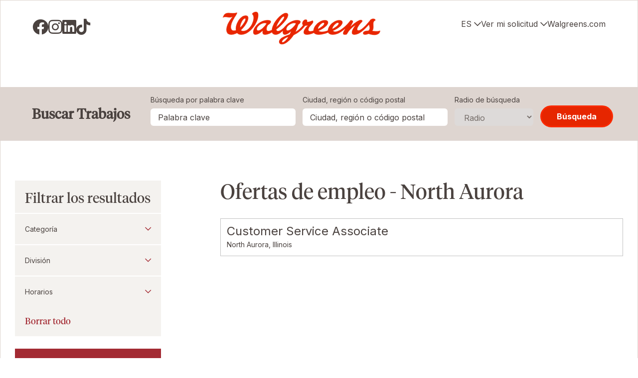

--- FILE ---
content_type: text/html; charset=utf-8
request_url: https://jobs.walgreens.com/es/module/postmodule
body_size: 285
content:
 




        <div class="recently-viewed-job-list job-list-tabs" data-recently-viewed-jobs="false" data-company-site-id="50641" data-ajax-url="//jobs.walgreens.com/es/module/postmodule" data-module-name="Global - Tabbed - Recently Viewed Jobs" data-module-type="RecentlyViewedJobList" data-selector-name="recentlyviewedjoblist" data-content-type="Dynamic">
              <p class="empty-results-info">Tus trabajos que buscas, aparecen aqui.</p>
    </div>



--- FILE ---
content_type: text/html; charset=utf-8
request_url: https://jobs.walgreens.com/es/module/postmodule
body_size: 285
content:
 




        <div class="recently-viewed-job-list job-list-tabs" data-recently-viewed-jobs="false" data-company-site-id="50641" data-ajax-url="//jobs.walgreens.com/es/module/postmodule" data-module-name="Global - Tabbed - Recently Viewed Jobs" data-module-type="RecentlyViewedJobList" data-selector-name="recentlyviewedjoblist" data-content-type="Dynamic">
              <p class="empty-results-info">Tus trabajos que buscas, aparecen aqui.</p>
    </div>



--- FILE ---
content_type: text/html; charset=utf-8
request_url: https://jobs.walgreens.com/es/module/postmodule?siteReferrer=jobs.walgreens.com
body_size: 407
content:
  

    <div class="job-list" data-selector-name="joblist" data-post-module="true" data-ajax-url="//jobs.walgreens.com/es/module/postmodule" data-module-name="Global - Tabbed - Featured Jobs" data-module-type="JobList" data-personalized="true">
                <ul>
                        <li>
                                    <a href="/es/trabajo/north-aurora/customer-service-associate/1242/89711004112" data-job-id="89711004112">Customer Service Associate</a>
                                    <span class="location copy--md">North Aurora, Illinois</span>
                        </li>
                        <li>
                                    <a href="/es/trabajo/batavia/shift-lead/1242/90074555648" data-job-id="90074555648">Shift Lead</a>
                                    <span class="location copy--md">Batavia, Illinois</span>
                        </li>
                        <li>
                                    <a href="/es/trabajo/batavia/customer-service-associate/1242/89585749520" data-job-id="89585749520">Customer Service Associate</a>
                                    <span class="location copy--md">Batavia, Illinois</span>
                        </li>
                </ul>
    </div>
